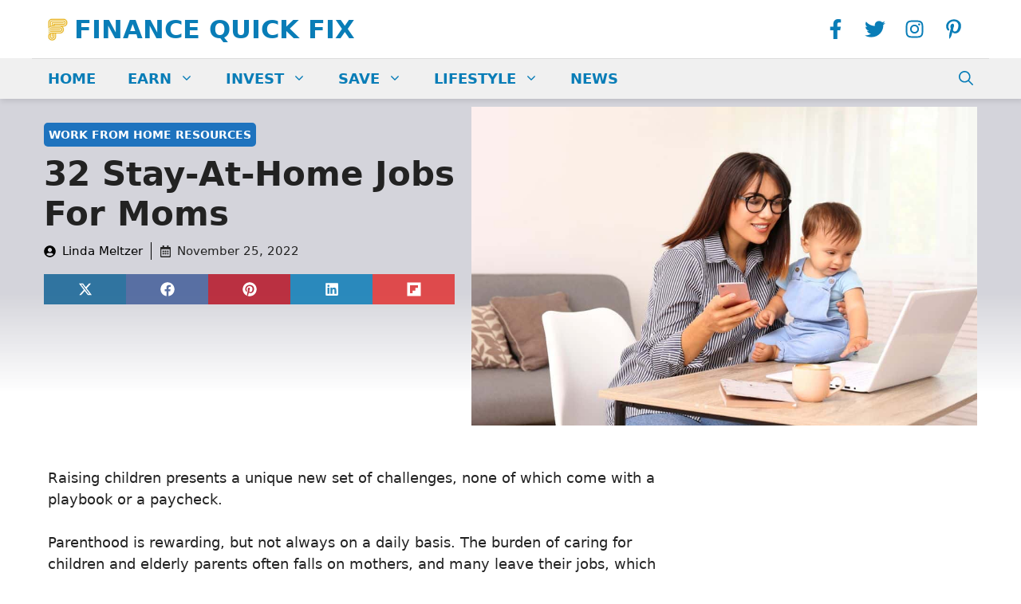

--- FILE ---
content_type: text/html
request_url: https://api.intentiq.com/profiles_engine/ProfilesEngineServlet?at=39&mi=10&dpi=936734067&pt=17&dpn=1&iiqidtype=2&iiqpcid=11ffd686-90a4-4bbb-92e6-051a62036ff5&iiqpciddate=1767458357907&pcid=1d92f4eb-b1ab-477c-85c9-48182b869e6a&idtype=3&gdpr=0&japs=false&jaesc=0&jafc=0&jaensc=0&jsver=0.33&testGroup=A&source=pbjs&ABTestingConfigurationSource=group&abtg=A&vrref=https%3A%2F%2Ffinancequickfix.com
body_size: 57
content:
{"abPercentage":97,"adt":1,"ct":2,"isOptedOut":false,"data":{"eids":[]},"dbsaved":"false","ls":true,"cttl":86400000,"abTestUuid":"g_77c68870-18e3-442a-918f-b941e37bdf6a","tc":9,"sid":-1444328357}

--- FILE ---
content_type: text/css
request_url: https://ads.adthrive.com/sites/629f8dfd5955a51293e823fa/ads.min.css
body_size: 97
content:
.adthrive-device-phone .adthrive-wrapper-float-close{
    float:left;
}

.adthrive-sidebar.adthrive-stuck {
    margin-top: 60px;
}

body.home .adthrive-content,
body.archive .adthrive-content {
width: 100%;
}

--- FILE ---
content_type: text/plain; charset=utf-8
request_url: https://ads.adthrive.com/http-api/cv2
body_size: 4575
content:
{"om":["0012tw9t","0690hxz5","07qjzu81","0RJBaLDmBmQ","0sm4lr19","0wh4xa8n","1","1011_302_56651545","1011_302_56862339","1011_302_57035223","102017_571589_ssl","1029_1q26ddsf","1029_36uiem7r","1029_6dac9fpf","1029_9d44cwg8","1029_9ja0908s","1029_9m0ajsmk","1029_a3f4g749","1029_disy356v","1029_eqfoi27l","1029_gh9a1zdg","1029_h7mlnibm","1029_h7w0s8xv","1029_hci1cgdf","1029_ik4xbdmy","1029_r2owmx39","1029_szkvoo3x","1029_tb95u9ny","1029_xz9r7goj","10310289136970_462615644","10310289136970_462615833","10310289136970_577824612","10310289136970_593674671","1043_201705615","11142692","11509227","1185:1610290695","11896988","12010084","12123650","12139138","12139147","12140376","124843_7","124844_16","124848_6","125214_6","125216_6","17_24766971","17_24766985","18973148","1IDx_cKang8","1IWwPyLfI28","1c5z0uz9","1cmuj15l","202430_200_EAAYACog7t9UKc5iyzOXBU.xMcbVRrAuHeIU5IyS9qdlP9IeJGUyBMfW1N0_","202430_200_EAAYACogfp82etiOdza92P7KkqCzDPazG1s0NmTQfyLljZ.q7ScyBDr2wK8_","2179:582504820050462835","2179:587177303591067784","2249:512188092","2307:1tmojw99","2307:35e0p0kr","2307:4evupkbi","2307:64x7dtvi","2307:7cmeqmw8","2307:9r5sbizq","2307:9w5l00h3","2307:bj4kmsd6","2307:c1hsjx06","2307:chyz9frw","2307:cv2huqwc","2307:cymho2zs","2307:g5dzuopz","2307:innyfbu3","2307:ixtrvado","2307:jd035jgw","2307:kf4dd8e6","2307:ktnx3vt3","2307:mznp7ktv","2307:quk7w53j","2307:u7p1kjgp","2307:ujl9wsn7","2307:wvuhrb6o","2307:x1mzzm53","2409_15064_70_85808977","2409_15064_70_85808987","2409_25495_176_CR52188001","248093757","25_4wt60ort","25_67lvjel9","25_6dac9fpf","25_c7i6r1q4","25_cfnass1q","25_g511rwow","25_h7mlnibm","25_ik4xbdmy","25_jgzurljh","25_jkh1klfj","25_jxrvgonh","25_lc408s2k","25_r2owmx39","25_stjmll2q","25_utberk8n","25_yi6qlg3p","25_ztlksnbe","26210676","29414696","2974:8124925","2eaf0584-934b-42a2-825c-6f7ec2d2a924","33604871","35032579","35e0p0kr","3658_603555_bj4kmsd6","3658_94654_T26175479","3658_94654_T26176914","3658_94654_T26177713","36cpzhye","37228142","37228335","381513943572","39454cic","3LMBEkP-wis","3kvvlhj7","3ojohq18","3vjpycsa","409_189392","409_192565","409_216402","409_216406","409_216494","409_216496","409_223599","409_225978","409_225988","409_226321","409_226322","409_226326","409_226332","409_228054","409_228363","44629254","458901553568","481703827","48223062","485027845327","48658113","49039749","4aqwokyz","4fk9nxse","4jzikmv3","4qxmmgd2","4tgls8cg","4zai8e8t","50525751","514819301","51635402","521_425_203500","521_425_203504","521_425_203509","521_425_203518","521_425_203617","521_425_203692","521_425_203693","521_425_203695","521_425_203702","521_425_203729","521_425_203730","521_425_203732","521_425_203897","521_425_203900","521_425_203901","521_425_203934","521_425_203970","53020301","5316_139700_16d52f38-95b7-429d-a887-fab1209423bb","5316_139700_1e8be167-345a-472b-bc2d-b3d99713c67b","5316_139700_24bb9d5d-487a-4688-874e-6e8caa5997a5","5316_139700_5101955d-c12a-4555-89c2-be2d86835007","5316_139700_5546ab88-a7c9-405b-87de-64d5abc08339","5316_139700_605bf0fc-ade6-429c-b255-6b0f933df765","5316_139700_68a521b0-30ee-4cfb-88fb-d16005cbe6ba","5316_139700_6a289929-cc64-4e1c-945c-d0b4601e58df","5316_139700_7ffcb809-64ae-49c7-8224-e96d7c029938","5316_139700_9a3bafb0-c9ab-45f3-b86c-760a494d70d0","5316_139700_b801ca60-9d5a-4262-8563-b7f8aef0484d","5316_139700_cbda64c5-11d0-46f9-8941-2ca24d2911d8","5316_139700_cebab8a3-849f-4c71-9204-2195b7691600","5316_139700_de0a26f2-c9e8-45e5-9ac3-efb5f9064703","5316_139700_e57da5d6-bc41-40d9-9688-87a11ae6ec85","5316_139700_ef413d84-bc0e-49e0-9ee9-1949dedb8d9d","53v6aquw","54035274","54708d70-a642-4196-9dc9-87ae79eadef2","5510:kecbwzbd","5510:kf4dd8e6","5510:ouycdkmq","55116643","55116649","55221385","557_409_220344","557_409_220354","557_409_220358","557_409_223589","557_409_225988","557_409_228105","56124910","561921909765","5626536529","5670:8124924","59873223","5jfygdez","5ykyndnm","601258552","603485497","60360546","613357047","616794222","618576351","618653722","618876699","618980679","619089559","61932925","61932933","620646535428","620646535431","62187798","628013471","628013474","628015148","628086965","628153170","628153173","628222860","628223277","628359076","628359889","628444259","628444349","628444433","628444439","628456307","628456310","628456382","628456403","628622163","628622169","628622172","628622178","628622241","628622244","628622247","628683371","628687463","628803013","628841673","629009180","629167998","629168001","629168010","629168565","629171196","629171202","62922315","62964122","62964130","629803897","643hsokb","64x7dtvi","656487603","659216891404","659713728691","680597458938","680_99480_700109383","683692339","683738007","683738706","684137347","684141613","686344428","688078501","691936496","694906156","695447196","695879875","695879895","697876994","697893306","699812857","699958605","6b2gia2h","6cqn9jfm","6fa49dce-b489-4ed2-9c17-4c340f422a2a","6lmy2lg0","6mrds7pc","6pamm6b8","6tj9m7jw","6yp8nlcw","700109379","700109393","700137453","702107144","702112870","702225602","710103395277","721154149568","724763563883","725271087996","736581303828","771gyfff","7799210","7829835","785750664195","786021178482","788850714159","7969_149355_45603137","7cmeqmw8","7fc6xgyo","7iqj5zce","7qevw67b","7s82759r","8124924","8124925","8141800-4842570-39652425","8152859","8152879","86509229","8b5u826e","8d2bwdL_2rg","8iqvvc5u","8ugy5vhx","9057/211d1f0fa71d1a58cabee51f2180e38f","90_12219634","9309343","93_1cmuj15l","93_ixtrvado","93_kf4dd8e6","93_ouycdkmq","93_quk7w53j","93_zu18zf5y","9757618","9cnmohnn","9w5l00h3","AT_6YHu-x90","DKT6hxpvlCE","HFN_IsGowZU","K7aW6-W4pKA","LXINXrexAqQ","MJIb-cjHMzw","NbIJQmcQ6AI","Rno6AJZ2sVI","SChQFAH8jTE","SJE22kX-KcQ","TUhCCxRjZNc","VkqK9gR_8L4","YM34v0D1p1g","_2Ddn1kJUvs","a3fs8a8c","a3x6xib5","a5wzwdxc","b8occi0s","bj2984kmsd6","bj4kmsd6","bpecuyjx","bya3istk","c-Mh5kLIzow","c1hsjx06","cr-6ovjht2eu9vd","cr-9cqtym8tzarhx5","cr-aav22g3pubwj","cr-f6puwm2yw7tf1","cr-lg354l2uvergv2","cr-xu1ullzyuatj","cr-y090si28u9vd","cv2huqwc","cymho2zs","daw00eve","dhd27ung","djx06q8n","dpjydwun","dzn3z50z","e0298z9bgr8","edspht56","et4j6229","evhzfywe","extremereach_creative_76559239","fy1ju3lo","gQTLVXipzA0","gbwct10b","gy298pb2tdl","hah61idm","hgrz3ggo","hkxtc1wk","hrwidqo8","hueqprai","hya8dpaz","i3wbjzd6","icajkkn0","iw3id10l","ix298trvado","ixtrvado","jd035jgw","jrqswq65","jy61oxfj","kecbwzbd","kf4dd8e6","kk5768bd","kx5rgl0a","kzkqnkpi","l0qkeplj","lc1wx7d6","llejctn7","lmi8pfvy","lqdvaorh","m2n177jy","mmr74uc4","mwwkdj9h","mznp7ktv","n3egwnq7","nz2fsffg","o0tmxo37","o4bjggbf","op9gtamy","oril4wg7","ouycdkmq","ozdii3rw","pagvt0pd","pgg1cbj0","poc1p809","ppn03peq","pte4wl23","qM1pWMu_Q2s","qhj5cnew","qkoebfig","qqvgscdx","quk7w53j","qxyyieje","r5tmbgfv","r6zzxins","rk5pkdan","rrlikvt1","s10442zn","sttgj0wj","sv1ilxxi","t8anlfow","ta3zxedl","tekzppaf","ti0s3bz3","tmpfeivp","u7p1kjgp","ujl9wsn7","utberk8n","uwon4xgh","ven7pu1c","veuwcd3t","vosqszns","vvmyiwkg","wOV6eUJmQUo","wu5qr81l","wvuhrb6o","x716iscu","xgzzblzl","xncaqh7c","y8uqb7mu","yZrfyggXQbqX8q9yYnUy","yi6qlg3p","zfexqyi5","zre6tl38","zwzjgvpw","7979132","7979135"],"pmp":[],"adomains":["1md.org","a4g.com","about.bugmd.com","acelauncher.com","adameve.com","adelion.com","adp3.net","advenuedsp.com","aibidauction.com","aibidsrv.com","akusoli.com","allofmpls.org","arkeero.net","ato.mx","avazutracking.net","avid-ad-server.com","avid-adserver.com","avidadserver.com","aztracking.net","bc-sys.com","bcc-ads.com","bidderrtb.com","bidscube.com","bizzclick.com","bkserving.com","bksn.se","brightmountainads.com","bucksense.io","bugmd.com","ca.iqos.com","capitaloneshopping.com","cdn.dsptr.com","clarifion.com","clean.peebuster.com","cotosen.com","cs.money","cwkuki.com","dallasnews.com","dcntr-ads.com","decenterads.com","derila-ergo.com","dhgate.com","dhs.gov","digitaladsystems.com","displate.com","doyour.bid","dspbox.io","envisionx.co","ezmob.com","fmlabsonline.com","g123.jp","g2trk.com","gadgetslaboratory.com","gadmobe.com","getbugmd.com","goodtoknowthis.com","gov.il","grosvenorcasinos.com","guard.io","hero-wars.com","holts.com","howto5.io","http://bookstofilm.com/","http://countingmypennies.com/","http://fabpop.net/","http://folkaly.com/","http://gameswaka.com/","http://gowdr.com/","http://gratefulfinance.com/","http://outliermodel.com/","http://profitor.com/","http://tenfactorialrocks.com/","http://trace-eu.mediago.io/","http://vovviral.com/","https://instantbuzz.net/","https://www.royalcaribbean.com/","ice.gov","imprdom.com","justanswer.com","liverrenew.com","longhornsnuff.com","lovehoney.com","lowerjointpain.com","lymphsystemsupport.com","meccabingo.com","media-servers.net","medimops.de","miniretornaveis.com","mobuppsrtb.com","motionspots.com","mygrizzly.com","myiq.com","myrocky.ca","national-lottery.co.uk","nbliver360.com","ndc.ajillionmax.com","nibblr-ai.com","niutux.com","nordicspirit.co.uk","notify.nuviad.com","notify.oxonux.com","own-imp.vrtzads.com","paperela.com","parasiterelief.com","peta.org","pfm.ninja","pixel.metanetwork.mobi","pixel.valo.ai","plannedparenthood.org","plf1.net","plt7.com","pltfrm.click","printwithwave.co","privacymodeweb.com","rangeusa.com","readywind.com","reklambids.com","ri.psdwc.com","royalcaribbean.com","royalcaribbean.com.au","rtb-adeclipse.io","rtb-direct.com","rtb.adx1.com","rtb.kds.media","rtb.reklambid.com","rtb.reklamdsp.com","rtb.rklmstr.com","rtbadtrading.com","rtbsbengine.com","rtbtradein.com","saba.com.mx","safevirus.info","securevid.co","seedtag.com","servedby.revive-adserver.net","shift.com","simple.life","smrt-view.com","swissklip.com","taboola.com","tel-aviv.gov.il","temu.com","theoceanac.com","track-bid.com","trackingintegral.com","trading-rtbg.com","trkbid.com","truthfinder.com","unoadsrv.com","usconcealedcarry.com","uuidksinc.net","vabilitytech.com","vashoot.com","vegogarden.com","viewtemplates.com","votervoice.net","vuse.com","waardex.com","wapstart.ru","wdc.go2trk.com","weareplannedparenthood.org","webtradingspot.com","www.royalcaribbean.com","xapads.com","xiaflex.com","yourchamilia.com"]}